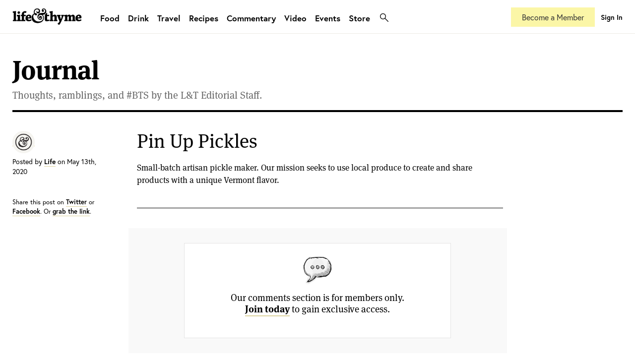

--- FILE ---
content_type: text/html; charset=UTF-8
request_url: https://lifeandthyme.com/supplyhomecooks/pin-up-pickles/
body_size: 11920
content:
<!doctype html>
<html lang="en-US" class="html-photoessay">
<head>
<meta charset="utf-8">
    <head>
        <title>
            Pin Up Pickles - lifeandthyme        </title>
        <!-- META TAGS -->
        <meta http-equiv="Content-Type" content="text/html;charset=UTF-8" />
        <meta http-equiv="Content-Script-Type" content="text/html;charset=UTF-8" />
        <meta charset="UTF-8" />
        <meta name="viewport" content="user-scalable=no, initial-scale=1.0, maximum-scale=1.0, width=device-width">
		
		<!-- FAVICONS -->
		<link rel="apple-touch-icon" sizes="180x180" href="/apple-touch-icon.png">
		<link rel="icon" type="image/png" sizes="32x32" href="/favicon-32x32.png">
		<link rel="icon" type="image/png" sizes="16x16" href="/favicon-16x16.png">
		<link rel="manifest" href="/site.webmanifest">
		<link rel="mask-icon" href="/safari-pinned-tab.svg" color="#373d3f">
		<meta name="msapplication-TileColor" content="#ffffff">
		<meta name="theme-color" content="#ffffff">
		
        <!-- CSS -->
		<link rel="stylesheet" href="https://use.typekit.net/dti4qkv.css">
        <link rel="stylesheet" type="text/css" media="all" href="https://lifeandthyme.com/wp-content/themes/v4/style.css?version=4.0.0" />
        <link rel="stylesheet" type="text/css" media="screen" href="https://lifeandthyme.com/wp-content/themes/v4/resources/css/screen.css?version=4.1.63" />
        <link rel="stylesheet" type="text/css" media="screen" href="https://lifeandthyme.com/wp-content/themes/v4/resources/css/CoverPop.css" />
        <link rel="stylesheet" href="https://lifeandthyme.com/wp-content/themes/v4/resources/css/cross-browser.css" type="text/css" media="screen" />
        <link rel="stylesheet" href="https://lifeandthyme.com/wp-content/themes/v4/resources/css/prettyPhoto.css" type="text/css" media="screen" />
        <link rel="stylesheet" type="text/css" media="screen" href="https://lifeandthyme.com/wp-content/themes/v4/resources/css/flexslider.css" />
        <!-- Le HTML5 shim, for IE6-8 support of HTML5 elements -->
        <!--[if lt IE 9]>
              <script src="http://html5shim.googlecode.com/svn/trunk/html5.js"></script>
        <![endif]-->
        
        <!--[if lte IE 9]>
        <link rel="stylesheet" type="text/css" media="screen" href="https://lifeandthyme.com/wp-content/themes/v4/resources/css/iefixes.css" />
        <![endif]-->
<meta name='robots' content='index, follow, max-image-preview:large, max-snippet:-1, max-video-preview:-1' />
	<style>img:is([sizes="auto" i], [sizes^="auto," i]) { contain-intrinsic-size: 3000px 1500px }</style>
	
	<!-- This site is optimized with the Yoast SEO plugin v22.0 - https://yoast.com/wordpress/plugins/seo/ -->
	<link rel="canonical" href="https://lifeandthyme.com/supplyhomecooks/pin-up-pickles/" />
	<meta property="og:locale" content="en_US" />
	<meta property="og:type" content="article" />
	<meta property="og:title" content="Pin Up Pickles - lifeandthyme" />
	<meta property="og:description" content="Small-batch artisan pickle maker. Our mission seeks to use local produce to create and share products with a unique Vermont flavor." />
	<meta property="og:url" content="https://lifeandthyme.com/supplyhomecooks/pin-up-pickles/" />
	<meta property="og:site_name" content="lifeandthyme" />
	<meta property="article:publisher" content="https://facebook.com/lifeandthyme" />
	<meta name="twitter:card" content="summary_large_image" />
	<meta name="twitter:site" content="@lifeandthyme" />
	<meta name="twitter:label1" content="Written by" />
	<meta name="twitter:data1" content="Life" />
	<script type="application/ld+json" class="yoast-schema-graph">{"@context":"https://schema.org","@graph":[{"@type":"WebPage","@id":"https://lifeandthyme.com/supplyhomecooks/pin-up-pickles/","url":"https://lifeandthyme.com/supplyhomecooks/pin-up-pickles/","name":"Pin Up Pickles - lifeandthyme","isPartOf":{"@id":"https://lifeandthyme.com/#website"},"datePublished":"2020-05-14T00:19:02+00:00","dateModified":"2020-05-14T00:19:02+00:00","breadcrumb":{"@id":"https://lifeandthyme.com/supplyhomecooks/pin-up-pickles/#breadcrumb"},"inLanguage":"en-US","potentialAction":[{"@type":"ReadAction","target":["https://lifeandthyme.com/supplyhomecooks/pin-up-pickles/"]}]},{"@type":"BreadcrumbList","@id":"https://lifeandthyme.com/supplyhomecooks/pin-up-pickles/#breadcrumb","itemListElement":[{"@type":"ListItem","position":1,"name":"Home","item":"https://lifeandthyme.com/"},{"@type":"ListItem","position":2,"name":"Pin Up Pickles"}]},{"@type":"WebSite","@id":"https://lifeandthyme.com/#website","url":"https://lifeandthyme.com/","name":"Life &amp; Thyme","description":"Food Stories for the Culturally Curious.","publisher":{"@id":"https://lifeandthyme.com/#organization"},"potentialAction":[{"@type":"SearchAction","target":{"@type":"EntryPoint","urlTemplate":"https://lifeandthyme.com/?s={search_term_string}"},"query-input":"required name=search_term_string"}],"inLanguage":"en-US"},{"@type":"Organization","@id":"https://lifeandthyme.com/#organization","name":"Life & Thyme","url":"https://lifeandthyme.com/","logo":{"@type":"ImageObject","inLanguage":"en-US","@id":"https://lifeandthyme.com/#/schema/logo/image/","url":"https://lifeandthyme.com/wp-content/uploads/2018/12/ampersand.png","contentUrl":"https://lifeandthyme.com/wp-content/uploads/2018/12/ampersand.png","width":1000,"height":1000,"caption":"Life & Thyme"},"image":{"@id":"https://lifeandthyme.com/#/schema/logo/image/"},"sameAs":["https://facebook.com/lifeandthyme","https://twitter.com/lifeandthyme","https://instagram.com/lifeandthyme","https://pinterest.com/lifeandthyme","https://youtube.com/lifeandthyme"]}]}</script>
	<!-- / Yoast SEO plugin. -->


<link rel="alternate" type="application/rss+xml" title="lifeandthyme &raquo; Feed" href="https://lifeandthyme.com/feed/" />
<link rel="alternate" type="application/rss+xml" title="lifeandthyme &raquo; Comments Feed" href="https://lifeandthyme.com/comments/feed/" />
<link rel="alternate" type="application/rss+xml" title="lifeandthyme &raquo; Pin Up Pickles Comments Feed" href="https://lifeandthyme.com/supplyhomecooks/pin-up-pickles/feed/" />
<script type="text/javascript">
/* <![CDATA[ */
window._wpemojiSettings = {"baseUrl":"https:\/\/s.w.org\/images\/core\/emoji\/15.0.3\/72x72\/","ext":".png","svgUrl":"https:\/\/s.w.org\/images\/core\/emoji\/15.0.3\/svg\/","svgExt":".svg","source":{"concatemoji":"https:\/\/lifeandthyme.com\/wp-includes\/js\/wp-emoji-release.min.js?ver=6.7.3"}};
/*! This file is auto-generated */
!function(i,n){var o,s,e;function c(e){try{var t={supportTests:e,timestamp:(new Date).valueOf()};sessionStorage.setItem(o,JSON.stringify(t))}catch(e){}}function p(e,t,n){e.clearRect(0,0,e.canvas.width,e.canvas.height),e.fillText(t,0,0);var t=new Uint32Array(e.getImageData(0,0,e.canvas.width,e.canvas.height).data),r=(e.clearRect(0,0,e.canvas.width,e.canvas.height),e.fillText(n,0,0),new Uint32Array(e.getImageData(0,0,e.canvas.width,e.canvas.height).data));return t.every(function(e,t){return e===r[t]})}function u(e,t,n){switch(t){case"flag":return n(e,"\ud83c\udff3\ufe0f\u200d\u26a7\ufe0f","\ud83c\udff3\ufe0f\u200b\u26a7\ufe0f")?!1:!n(e,"\ud83c\uddfa\ud83c\uddf3","\ud83c\uddfa\u200b\ud83c\uddf3")&&!n(e,"\ud83c\udff4\udb40\udc67\udb40\udc62\udb40\udc65\udb40\udc6e\udb40\udc67\udb40\udc7f","\ud83c\udff4\u200b\udb40\udc67\u200b\udb40\udc62\u200b\udb40\udc65\u200b\udb40\udc6e\u200b\udb40\udc67\u200b\udb40\udc7f");case"emoji":return!n(e,"\ud83d\udc26\u200d\u2b1b","\ud83d\udc26\u200b\u2b1b")}return!1}function f(e,t,n){var r="undefined"!=typeof WorkerGlobalScope&&self instanceof WorkerGlobalScope?new OffscreenCanvas(300,150):i.createElement("canvas"),a=r.getContext("2d",{willReadFrequently:!0}),o=(a.textBaseline="top",a.font="600 32px Arial",{});return e.forEach(function(e){o[e]=t(a,e,n)}),o}function t(e){var t=i.createElement("script");t.src=e,t.defer=!0,i.head.appendChild(t)}"undefined"!=typeof Promise&&(o="wpEmojiSettingsSupports",s=["flag","emoji"],n.supports={everything:!0,everythingExceptFlag:!0},e=new Promise(function(e){i.addEventListener("DOMContentLoaded",e,{once:!0})}),new Promise(function(t){var n=function(){try{var e=JSON.parse(sessionStorage.getItem(o));if("object"==typeof e&&"number"==typeof e.timestamp&&(new Date).valueOf()<e.timestamp+604800&&"object"==typeof e.supportTests)return e.supportTests}catch(e){}return null}();if(!n){if("undefined"!=typeof Worker&&"undefined"!=typeof OffscreenCanvas&&"undefined"!=typeof URL&&URL.createObjectURL&&"undefined"!=typeof Blob)try{var e="postMessage("+f.toString()+"("+[JSON.stringify(s),u.toString(),p.toString()].join(",")+"));",r=new Blob([e],{type:"text/javascript"}),a=new Worker(URL.createObjectURL(r),{name:"wpTestEmojiSupports"});return void(a.onmessage=function(e){c(n=e.data),a.terminate(),t(n)})}catch(e){}c(n=f(s,u,p))}t(n)}).then(function(e){for(var t in e)n.supports[t]=e[t],n.supports.everything=n.supports.everything&&n.supports[t],"flag"!==t&&(n.supports.everythingExceptFlag=n.supports.everythingExceptFlag&&n.supports[t]);n.supports.everythingExceptFlag=n.supports.everythingExceptFlag&&!n.supports.flag,n.DOMReady=!1,n.readyCallback=function(){n.DOMReady=!0}}).then(function(){return e}).then(function(){var e;n.supports.everything||(n.readyCallback(),(e=n.source||{}).concatemoji?t(e.concatemoji):e.wpemoji&&e.twemoji&&(t(e.twemoji),t(e.wpemoji)))}))}((window,document),window._wpemojiSettings);
/* ]]> */
</script>
<link rel='stylesheet' id='mp-theme-css' href='https://lifeandthyme.com/wp-content/plugins/memberpress/css/ui/theme.css?ver=1.12.7' type='text/css' media='all' />
<style id='wp-emoji-styles-inline-css' type='text/css'>

	img.wp-smiley, img.emoji {
		display: inline !important;
		border: none !important;
		box-shadow: none !important;
		height: 1em !important;
		width: 1em !important;
		margin: 0 0.07em !important;
		vertical-align: -0.1em !important;
		background: none !important;
		padding: 0 !important;
	}
</style>
<link rel='stylesheet' id='wp-block-library-css' href='https://lifeandthyme.com/wp-includes/css/dist/block-library/style.min.css?ver=6.7.3' type='text/css' media='all' />
<style id='classic-theme-styles-inline-css' type='text/css'>
/*! This file is auto-generated */
.wp-block-button__link{color:#fff;background-color:#32373c;border-radius:9999px;box-shadow:none;text-decoration:none;padding:calc(.667em + 2px) calc(1.333em + 2px);font-size:1.125em}.wp-block-file__button{background:#32373c;color:#fff;text-decoration:none}
</style>
<style id='global-styles-inline-css' type='text/css'>
:root{--wp--preset--aspect-ratio--square: 1;--wp--preset--aspect-ratio--4-3: 4/3;--wp--preset--aspect-ratio--3-4: 3/4;--wp--preset--aspect-ratio--3-2: 3/2;--wp--preset--aspect-ratio--2-3: 2/3;--wp--preset--aspect-ratio--16-9: 16/9;--wp--preset--aspect-ratio--9-16: 9/16;--wp--preset--color--black: #000000;--wp--preset--color--cyan-bluish-gray: #abb8c3;--wp--preset--color--white: #ffffff;--wp--preset--color--pale-pink: #f78da7;--wp--preset--color--vivid-red: #cf2e2e;--wp--preset--color--luminous-vivid-orange: #ff6900;--wp--preset--color--luminous-vivid-amber: #fcb900;--wp--preset--color--light-green-cyan: #7bdcb5;--wp--preset--color--vivid-green-cyan: #00d084;--wp--preset--color--pale-cyan-blue: #8ed1fc;--wp--preset--color--vivid-cyan-blue: #0693e3;--wp--preset--color--vivid-purple: #9b51e0;--wp--preset--gradient--vivid-cyan-blue-to-vivid-purple: linear-gradient(135deg,rgba(6,147,227,1) 0%,rgb(155,81,224) 100%);--wp--preset--gradient--light-green-cyan-to-vivid-green-cyan: linear-gradient(135deg,rgb(122,220,180) 0%,rgb(0,208,130) 100%);--wp--preset--gradient--luminous-vivid-amber-to-luminous-vivid-orange: linear-gradient(135deg,rgba(252,185,0,1) 0%,rgba(255,105,0,1) 100%);--wp--preset--gradient--luminous-vivid-orange-to-vivid-red: linear-gradient(135deg,rgba(255,105,0,1) 0%,rgb(207,46,46) 100%);--wp--preset--gradient--very-light-gray-to-cyan-bluish-gray: linear-gradient(135deg,rgb(238,238,238) 0%,rgb(169,184,195) 100%);--wp--preset--gradient--cool-to-warm-spectrum: linear-gradient(135deg,rgb(74,234,220) 0%,rgb(151,120,209) 20%,rgb(207,42,186) 40%,rgb(238,44,130) 60%,rgb(251,105,98) 80%,rgb(254,248,76) 100%);--wp--preset--gradient--blush-light-purple: linear-gradient(135deg,rgb(255,206,236) 0%,rgb(152,150,240) 100%);--wp--preset--gradient--blush-bordeaux: linear-gradient(135deg,rgb(254,205,165) 0%,rgb(254,45,45) 50%,rgb(107,0,62) 100%);--wp--preset--gradient--luminous-dusk: linear-gradient(135deg,rgb(255,203,112) 0%,rgb(199,81,192) 50%,rgb(65,88,208) 100%);--wp--preset--gradient--pale-ocean: linear-gradient(135deg,rgb(255,245,203) 0%,rgb(182,227,212) 50%,rgb(51,167,181) 100%);--wp--preset--gradient--electric-grass: linear-gradient(135deg,rgb(202,248,128) 0%,rgb(113,206,126) 100%);--wp--preset--gradient--midnight: linear-gradient(135deg,rgb(2,3,129) 0%,rgb(40,116,252) 100%);--wp--preset--font-size--small: 13px;--wp--preset--font-size--medium: 20px;--wp--preset--font-size--large: 36px;--wp--preset--font-size--x-large: 42px;--wp--preset--spacing--20: 0.44rem;--wp--preset--spacing--30: 0.67rem;--wp--preset--spacing--40: 1rem;--wp--preset--spacing--50: 1.5rem;--wp--preset--spacing--60: 2.25rem;--wp--preset--spacing--70: 3.38rem;--wp--preset--spacing--80: 5.06rem;--wp--preset--shadow--natural: 6px 6px 9px rgba(0, 0, 0, 0.2);--wp--preset--shadow--deep: 12px 12px 50px rgba(0, 0, 0, 0.4);--wp--preset--shadow--sharp: 6px 6px 0px rgba(0, 0, 0, 0.2);--wp--preset--shadow--outlined: 6px 6px 0px -3px rgba(255, 255, 255, 1), 6px 6px rgba(0, 0, 0, 1);--wp--preset--shadow--crisp: 6px 6px 0px rgba(0, 0, 0, 1);}:where(.is-layout-flex){gap: 0.5em;}:where(.is-layout-grid){gap: 0.5em;}body .is-layout-flex{display: flex;}.is-layout-flex{flex-wrap: wrap;align-items: center;}.is-layout-flex > :is(*, div){margin: 0;}body .is-layout-grid{display: grid;}.is-layout-grid > :is(*, div){margin: 0;}:where(.wp-block-columns.is-layout-flex){gap: 2em;}:where(.wp-block-columns.is-layout-grid){gap: 2em;}:where(.wp-block-post-template.is-layout-flex){gap: 1.25em;}:where(.wp-block-post-template.is-layout-grid){gap: 1.25em;}.has-black-color{color: var(--wp--preset--color--black) !important;}.has-cyan-bluish-gray-color{color: var(--wp--preset--color--cyan-bluish-gray) !important;}.has-white-color{color: var(--wp--preset--color--white) !important;}.has-pale-pink-color{color: var(--wp--preset--color--pale-pink) !important;}.has-vivid-red-color{color: var(--wp--preset--color--vivid-red) !important;}.has-luminous-vivid-orange-color{color: var(--wp--preset--color--luminous-vivid-orange) !important;}.has-luminous-vivid-amber-color{color: var(--wp--preset--color--luminous-vivid-amber) !important;}.has-light-green-cyan-color{color: var(--wp--preset--color--light-green-cyan) !important;}.has-vivid-green-cyan-color{color: var(--wp--preset--color--vivid-green-cyan) !important;}.has-pale-cyan-blue-color{color: var(--wp--preset--color--pale-cyan-blue) !important;}.has-vivid-cyan-blue-color{color: var(--wp--preset--color--vivid-cyan-blue) !important;}.has-vivid-purple-color{color: var(--wp--preset--color--vivid-purple) !important;}.has-black-background-color{background-color: var(--wp--preset--color--black) !important;}.has-cyan-bluish-gray-background-color{background-color: var(--wp--preset--color--cyan-bluish-gray) !important;}.has-white-background-color{background-color: var(--wp--preset--color--white) !important;}.has-pale-pink-background-color{background-color: var(--wp--preset--color--pale-pink) !important;}.has-vivid-red-background-color{background-color: var(--wp--preset--color--vivid-red) !important;}.has-luminous-vivid-orange-background-color{background-color: var(--wp--preset--color--luminous-vivid-orange) !important;}.has-luminous-vivid-amber-background-color{background-color: var(--wp--preset--color--luminous-vivid-amber) !important;}.has-light-green-cyan-background-color{background-color: var(--wp--preset--color--light-green-cyan) !important;}.has-vivid-green-cyan-background-color{background-color: var(--wp--preset--color--vivid-green-cyan) !important;}.has-pale-cyan-blue-background-color{background-color: var(--wp--preset--color--pale-cyan-blue) !important;}.has-vivid-cyan-blue-background-color{background-color: var(--wp--preset--color--vivid-cyan-blue) !important;}.has-vivid-purple-background-color{background-color: var(--wp--preset--color--vivid-purple) !important;}.has-black-border-color{border-color: var(--wp--preset--color--black) !important;}.has-cyan-bluish-gray-border-color{border-color: var(--wp--preset--color--cyan-bluish-gray) !important;}.has-white-border-color{border-color: var(--wp--preset--color--white) !important;}.has-pale-pink-border-color{border-color: var(--wp--preset--color--pale-pink) !important;}.has-vivid-red-border-color{border-color: var(--wp--preset--color--vivid-red) !important;}.has-luminous-vivid-orange-border-color{border-color: var(--wp--preset--color--luminous-vivid-orange) !important;}.has-luminous-vivid-amber-border-color{border-color: var(--wp--preset--color--luminous-vivid-amber) !important;}.has-light-green-cyan-border-color{border-color: var(--wp--preset--color--light-green-cyan) !important;}.has-vivid-green-cyan-border-color{border-color: var(--wp--preset--color--vivid-green-cyan) !important;}.has-pale-cyan-blue-border-color{border-color: var(--wp--preset--color--pale-cyan-blue) !important;}.has-vivid-cyan-blue-border-color{border-color: var(--wp--preset--color--vivid-cyan-blue) !important;}.has-vivid-purple-border-color{border-color: var(--wp--preset--color--vivid-purple) !important;}.has-vivid-cyan-blue-to-vivid-purple-gradient-background{background: var(--wp--preset--gradient--vivid-cyan-blue-to-vivid-purple) !important;}.has-light-green-cyan-to-vivid-green-cyan-gradient-background{background: var(--wp--preset--gradient--light-green-cyan-to-vivid-green-cyan) !important;}.has-luminous-vivid-amber-to-luminous-vivid-orange-gradient-background{background: var(--wp--preset--gradient--luminous-vivid-amber-to-luminous-vivid-orange) !important;}.has-luminous-vivid-orange-to-vivid-red-gradient-background{background: var(--wp--preset--gradient--luminous-vivid-orange-to-vivid-red) !important;}.has-very-light-gray-to-cyan-bluish-gray-gradient-background{background: var(--wp--preset--gradient--very-light-gray-to-cyan-bluish-gray) !important;}.has-cool-to-warm-spectrum-gradient-background{background: var(--wp--preset--gradient--cool-to-warm-spectrum) !important;}.has-blush-light-purple-gradient-background{background: var(--wp--preset--gradient--blush-light-purple) !important;}.has-blush-bordeaux-gradient-background{background: var(--wp--preset--gradient--blush-bordeaux) !important;}.has-luminous-dusk-gradient-background{background: var(--wp--preset--gradient--luminous-dusk) !important;}.has-pale-ocean-gradient-background{background: var(--wp--preset--gradient--pale-ocean) !important;}.has-electric-grass-gradient-background{background: var(--wp--preset--gradient--electric-grass) !important;}.has-midnight-gradient-background{background: var(--wp--preset--gradient--midnight) !important;}.has-small-font-size{font-size: var(--wp--preset--font-size--small) !important;}.has-medium-font-size{font-size: var(--wp--preset--font-size--medium) !important;}.has-large-font-size{font-size: var(--wp--preset--font-size--large) !important;}.has-x-large-font-size{font-size: var(--wp--preset--font-size--x-large) !important;}
:where(.wp-block-post-template.is-layout-flex){gap: 1.25em;}:where(.wp-block-post-template.is-layout-grid){gap: 1.25em;}
:where(.wp-block-columns.is-layout-flex){gap: 2em;}:where(.wp-block-columns.is-layout-grid){gap: 2em;}
:root :where(.wp-block-pullquote){font-size: 1.5em;line-height: 1.6;}
</style>
<link rel='stylesheet' id='rs-plugin-settings-css' href='https://lifeandthyme.com/wp-content/plugins/revslider/public/assets/css/settings.css?ver=5.4.8.1' type='text/css' media='all' />
<style id='rs-plugin-settings-inline-css' type='text/css'>
.tp-caption a{color:#ff7302;text-shadow:none;-webkit-transition:all 0.2s ease-out;-moz-transition:all 0.2s ease-out;-o-transition:all 0.2s ease-out;-ms-transition:all 0.2s ease-out}.tp-caption a:hover{color:#ffa902}
</style>
<link rel='stylesheet' id='woocommerce-layout-css' href='https://lifeandthyme.com/wp-content/plugins/woocommerce/assets/css/woocommerce-layout.css?ver=10.2.1' type='text/css' media='all' />
<link rel='stylesheet' id='woocommerce-smallscreen-css' href='https://lifeandthyme.com/wp-content/plugins/woocommerce/assets/css/woocommerce-smallscreen.css?ver=10.2.1' type='text/css' media='only screen and (max-width: 768px)' />
<link rel='stylesheet' id='woocommerce-general-css' href='https://lifeandthyme.com/wp-content/plugins/woocommerce/assets/css/woocommerce.css?ver=10.2.1' type='text/css' media='all' />
<style id='woocommerce-inline-inline-css' type='text/css'>
.woocommerce form .form-row .required { visibility: visible; }
</style>
<link rel='stylesheet' id='brands-styles-css' href='https://lifeandthyme.com/wp-content/plugins/woocommerce/assets/css/brands.css?ver=10.2.1' type='text/css' media='all' />
<script type="text/javascript" src="https://lifeandthyme.com/wp-includes/js/jquery/jquery.min.js?ver=3.7.1" id="jquery-core-js"></script>
<script type="text/javascript" src="https://lifeandthyme.com/wp-includes/js/jquery/jquery-migrate.min.js?ver=3.4.1" id="jquery-migrate-js"></script>
<script type="text/javascript" src="https://lifeandthyme.com/wp-content/plugins/revslider/public/assets/js/jquery.themepunch.tools.min.js?ver=5.4.8.1" id="tp-tools-js"></script>
<script type="text/javascript" src="https://lifeandthyme.com/wp-content/plugins/revslider/public/assets/js/jquery.themepunch.revolution.min.js?ver=5.4.8.1" id="revmin-js"></script>
<script type="text/javascript" src="https://lifeandthyme.com/wp-content/plugins/woocommerce/assets/js/jquery-blockui/jquery.blockUI.min.js?ver=2.7.0-wc.10.2.1" id="jquery-blockui-js" data-wp-strategy="defer"></script>
<script type="text/javascript" id="wc-add-to-cart-js-extra">
/* <![CDATA[ */
var wc_add_to_cart_params = {"ajax_url":"\/wp-admin\/admin-ajax.php","wc_ajax_url":"\/?wc-ajax=%%endpoint%%","i18n_view_cart":"View cart","cart_url":"https:\/\/lifeandthyme.com\/cart\/","is_cart":"","cart_redirect_after_add":"no"};
/* ]]> */
</script>
<script type="text/javascript" src="https://lifeandthyme.com/wp-content/plugins/woocommerce/assets/js/frontend/add-to-cart.min.js?ver=10.2.1" id="wc-add-to-cart-js" data-wp-strategy="defer"></script>
<script type="text/javascript" src="https://lifeandthyme.com/wp-content/plugins/woocommerce/assets/js/js-cookie/js.cookie.min.js?ver=2.1.4-wc.10.2.1" id="js-cookie-js" defer="defer" data-wp-strategy="defer"></script>
<script type="text/javascript" id="woocommerce-js-extra">
/* <![CDATA[ */
var woocommerce_params = {"ajax_url":"\/wp-admin\/admin-ajax.php","wc_ajax_url":"\/?wc-ajax=%%endpoint%%","i18n_password_show":"Show password","i18n_password_hide":"Hide password"};
/* ]]> */
</script>
<script type="text/javascript" src="https://lifeandthyme.com/wp-content/plugins/woocommerce/assets/js/frontend/woocommerce.min.js?ver=10.2.1" id="woocommerce-js" defer="defer" data-wp-strategy="defer"></script>
<script type="text/javascript" src="https://lifeandthyme.com/wp-content/plugins/js_composer/assets/js/vendors/woocommerce-add-to-cart.js?ver=7.4" id="vc_woocommerce-add-to-cart-js-js"></script>
<script type="text/javascript" id="wpstg-global-js-extra">
/* <![CDATA[ */
var wpstg = {"nonce":"98fd890c79"};
/* ]]> */
</script>
<script type="text/javascript" src="https://lifeandthyme.com/wp-content/plugins/wp-staging/assets/js/dist/wpstg-blank-loader.js?ver=6.7.3" id="wpstg-global-js"></script>
<script></script><link rel="https://api.w.org/" href="https://lifeandthyme.com/wp-json/" /><link rel="alternate" title="JSON" type="application/json" href="https://lifeandthyme.com/wp-json/wp/v2/supplyhomecooks/16509" /><link rel="EditURI" type="application/rsd+xml" title="RSD" href="https://lifeandthyme.com/xmlrpc.php?rsd" />
<link rel='shortlink' href='https://lifeandthyme.com/?p=16509' />
<link rel="alternate" title="oEmbed (JSON)" type="application/json+oembed" href="https://lifeandthyme.com/wp-json/oembed/1.0/embed?url=https%3A%2F%2Flifeandthyme.com%2Fsupplyhomecooks%2Fpin-up-pickles%2F" />
<link rel="alternate" title="oEmbed (XML)" type="text/xml+oembed" href="https://lifeandthyme.com/wp-json/oembed/1.0/embed?url=https%3A%2F%2Flifeandthyme.com%2Fsupplyhomecooks%2Fpin-up-pickles%2F&#038;format=xml" />
	<noscript><style>.woocommerce-product-gallery{ opacity: 1 !important; }</style></noscript>
	<style type="text/css">.recentcomments a{display:inline !important;padding:0 !important;margin:0 !important;}</style>			<script  type="text/javascript">
				!function(f,b,e,v,n,t,s){if(f.fbq)return;n=f.fbq=function(){n.callMethod?
					n.callMethod.apply(n,arguments):n.queue.push(arguments)};if(!f._fbq)f._fbq=n;
					n.push=n;n.loaded=!0;n.version='2.0';n.queue=[];t=b.createElement(e);t.async=!0;
					t.src=v;s=b.getElementsByTagName(e)[0];s.parentNode.insertBefore(t,s)}(window,
					document,'script','https://connect.facebook.net/en_US/fbevents.js');
			</script>
			<!-- WooCommerce Facebook Integration Begin -->
			<script  type="text/javascript">

				fbq('init', '938109749572899', {}, {
    "agent": "woocommerce-10.2.1-3.2.7"
});

				fbq( 'track', 'PageView', {
    "source": "woocommerce",
    "version": "10.2.1",
    "pluginVersion": "3.2.7"
} );

				document.addEventListener( 'DOMContentLoaded', function() {
					// Insert placeholder for events injected when a product is added to the cart through AJAX.
					document.body.insertAdjacentHTML( 'beforeend', '<div class=\"wc-facebook-pixel-event-placeholder\"></div>' );
				}, false );

			</script>
			<!-- WooCommerce Facebook Integration End -->
			<meta name="generator" content="Powered by WPBakery Page Builder - drag and drop page builder for WordPress."/>
<meta name="generator" content="Powered by Slider Revolution 5.4.8.1 - responsive, Mobile-Friendly Slider Plugin for WordPress with comfortable drag and drop interface." />
<style type="text/css" media="screen"> 
      html { margin-top: 0px !important; } 
      * html body { margin-top: 0px !important; } 
      </style><script type="text/javascript">function setREVStartSize(e){									
						try{ e.c=jQuery(e.c);var i=jQuery(window).width(),t=9999,r=0,n=0,l=0,f=0,s=0,h=0;
							if(e.responsiveLevels&&(jQuery.each(e.responsiveLevels,function(e,f){f>i&&(t=r=f,l=e),i>f&&f>r&&(r=f,n=e)}),t>r&&(l=n)),f=e.gridheight[l]||e.gridheight[0]||e.gridheight,s=e.gridwidth[l]||e.gridwidth[0]||e.gridwidth,h=i/s,h=h>1?1:h,f=Math.round(h*f),"fullscreen"==e.sliderLayout){var u=(e.c.width(),jQuery(window).height());if(void 0!=e.fullScreenOffsetContainer){var c=e.fullScreenOffsetContainer.split(",");if (c) jQuery.each(c,function(e,i){u=jQuery(i).length>0?u-jQuery(i).outerHeight(!0):u}),e.fullScreenOffset.split("%").length>1&&void 0!=e.fullScreenOffset&&e.fullScreenOffset.length>0?u-=jQuery(window).height()*parseInt(e.fullScreenOffset,0)/100:void 0!=e.fullScreenOffset&&e.fullScreenOffset.length>0&&(u-=parseInt(e.fullScreenOffset,0))}f=u}else void 0!=e.minHeight&&f<e.minHeight&&(f=e.minHeight);e.c.closest(".rev_slider_wrapper").css({height:f})					
						}catch(d){console.log("Failure at Presize of Slider:"+d)}						
					};</script>
<noscript><style> .wpb_animate_when_almost_visible { opacity: 1; }</style></noscript><!-- Google tag (gtag.js) -->
<script async src="https://www.googletagmanager.com/gtag/js?id=G-RG2BSD5Q82"></script>
<script>
  window.dataLayer = window.dataLayer || [];
  function gtag(){dataLayer.push(arguments);}
  gtag('js', new Date());

  gtag('config', 'G-RG2BSD5Q82');
</script>
		

<!-- Facebook Pixel Code -->
<script>
!function(f,b,e,v,n,t,s){if(f.fbq)return;n=f.fbq=function(){n.callMethod?
n.callMethod.apply(n,arguments):n.queue.push(arguments)};if(!f._fbq)f._fbq=n;
n.push=n;n.loaded=!0;n.version='2.0';n.queue=[];t=b.createElement(e);t.async=!0;
t.src=v;s=b.getElementsByTagName(e)[0];s.parentNode.insertBefore(t,s)}(window,
document,'script','//connect.facebook.net/en_US/fbevents.js');

fbq('init', '938109749572899');
fbq('track', 'PageView');
</script>
<noscript><img height="1" width="1" style="display:none"
src="https://www.facebook.com/tr?id=938109749572899&ev=PageView&noscript=1"
/></noscript>
<!-- End Facebook Pixel Code -->
<meta property="fb:pages" content="393170074075977" />
</head>
<body class="supplyhomecooks-template-default single single-supplyhomecooks postid-16509 theme-v4 desktop chrome woocommerce-no-js inner-blog wpb-js-composer js-comp-ver-7.4 vc_responsive">
<!-- Google Tag Manager -->
<noscript><iframe src="//www.googletagmanager.com/ns.html?id=GTM-KKV57W"
height="0" width="0" style="display:none;visibility:hidden"></iframe></noscript>
<script>(function(w,d,s,l,i){w[l]=w[l]||[];w[l].push({'gtm.start':
new Date().getTime(),event:'gtm.js'});var f=d.getElementsByTagName(s)[0],
j=d.createElement(s),dl=l!='dataLayer'?'&l='+l:'';j.async=true;j.src=
'//www.googletagmanager.com/gtm.js?id='+i+dl;f.parentNode.insertBefore(j,f);
})(window,document,'script','dataLayer','GTM-KKV57W');</script>
<!-- End Google Tag Manager -->
<div id="fb-root"></div>

<script>(function(d, s, id) {
  var js, fjs = d.getElementsByTagName(s)[0];
  if (d.getElementById(id)) return;
  js = d.createElement(s); js.id = id;
  js.src = "//connect.facebook.net/en_US/all.js#xfbml=1&appId=122404617911267";
  fjs.parentNode.insertBefore(js, fjs);
}(document, 'script', 'facebook-jssdk'));</script>
	
	<!-- Search Overlay -->
	<div id="searchoverlay">
		<form class="globalSearch" method="get" id="searchform" action="https://lifeandthyme.com/">
                    <label for="search-box">Search for something and hit enter</label>
                    <input type="text" class="textbox" name="s" id="search-box" value="Search" onfocus="if(this.value=='Search') this.value='';" onblur="if(this.value=='') this.value='Search';" placeholder="Search" />
			
        </form>
		<a class="button_white close">Nevermind</a>
	</div>
	<!-- End Search Overlay -->
	
  <!-- Header-->
  <header id="header" class="clearfix">
    <div class="wrapper"><div class="logo">
      <h1><a href="https://lifeandthyme.com" rel="home" title="lifeandthyme">lifeandthyme</a></h1>
    </div>
    <!-- Main Navigation-->
    <div id="sidr" style="display:none;">
    	<a class="close" href="#">X</a>
        <nav id="login-nav-mobile">
			<ul>
								<li class="join"><a href="/membership/?utm_source=nav_mobile">Become a Member</a></li>
				<li><a href="/login/">Sign In</a></li>
							</ul>
		</nav>
        
        			<ul id="menu-main-menu" class="menu"><li id="menu-item-1364" class="menu-item menu-item-type-custom menu-item-object-custom menu-item-1364"><a href="/">Home</a></li>
<li id="menu-item-12504" class="menu-item menu-item-type-taxonomy menu-item-object-category menu-item-12504"><a href="https://lifeandthyme.com/category/food/">Food</a></li>
<li id="menu-item-12503" class="menu-item menu-item-type-taxonomy menu-item-object-category menu-item-12503"><a href="https://lifeandthyme.com/category/drink/">Drink</a></li>
<li id="menu-item-12506" class="menu-item menu-item-type-taxonomy menu-item-object-category menu-item-12506"><a href="https://lifeandthyme.com/category/travel/">Travel</a></li>
<li id="menu-item-12505" class="menu-item menu-item-type-taxonomy menu-item-object-category menu-item-12505"><a href="https://lifeandthyme.com/category/recipes/">Recipes</a></li>
<li id="menu-item-12502" class="menu-item menu-item-type-taxonomy menu-item-object-category menu-item-12502"><a href="https://lifeandthyme.com/category/commentary/">Commentary</a></li>
<li id="menu-item-12501" class="menu-item menu-item-type-post_type menu-item-object-page menu-item-12501"><a href="https://lifeandthyme.com/video/">Video</a></li>
<li id="menu-item-23123" class="menu-item menu-item-type-custom menu-item-object-custom menu-item-23123"><a href="https://shop.lifeandthyme.com">Shop</a></li>
<li id="menu-item-16614" class="menu-item menu-item-type-post_type menu-item-object-page menu-item-16614"><a href="https://lifeandthyme.com/events/">Events</a></li>
<li id="menu-item-12500" class="menu-item menu-item-type-post_type menu-item-object-page menu-item-12500"><a href="https://lifeandthyme.com/contributors/">Contributors</a></li>
<li id="menu-item-12499" class="menu-item menu-item-type-post_type menu-item-object-page menu-item-12499"><a href="https://lifeandthyme.com/about/">About Us</a></li>
<li id="menu-item-14858" class="menu-item menu-item-type-post_type menu-item-object-page menu-item-14858"><a href="https://lifeandthyme.com/careers/">Careers</a></li>
<li id="menu-item-17" class="menu-item menu-item-type-post_type menu-item-object-page menu-item-17"><a href="https://lifeandthyme.com/contact/">Contact</a></li>
</ul> 
		
		
                    
      	<section class="socialmedia">
        	<ul>
            	<li><a href="http://facebook.com/lifeandthyme"><img src="https://lifeandthyme.com/wp-content/themes/v4/resources/img/theme/social-fb.png" alt="Our Facebook" /></a></li>
                <li><a href="http://twitter.com/lifeandthyme"><img src="https://lifeandthyme.com/wp-content/themes/v4/resources/img/theme/social-tw.png" alt="Our Twitter" /></a></li>
                <li><a href="http://instagram.com/lifeandthyme"><img src="https://lifeandthyme.com/wp-content/themes/v4/resources/img/theme/social-insta.png" alt="Our Instagram" /></a></li>
                <li><a href="http://pinterest.com/lifeandthyme"><img src="https://lifeandthyme.com/wp-content/themes/v4/resources/img/theme/social-pinterest.png" alt="Our Pinterest" /></a></li>
                <li><a href="http://vimeo.com/lifeandthyme"><img src="https://lifeandthyme.com/wp-content/themes/v4/resources/img/theme/social-vimeo.png" alt="Our Vimeo" /></a></li>
            </ul>
        </section>   
    </div>
    	<nav id="login-nav">
			<ul>
								<li class="join"><a href="/membership/?utm_source=nav"><span class="one">Become a Member</span><span class="two">Join</span></a></li>
				<li><a href="/login/">Sign In</a></li>
							</ul>
		</nav>
      <nav id="main-navigation" class="clearfix">
      		<ul>
            <li class="menuitem"><a href="/category/food/">Food</a></li>
            <li class="menuitem"><a href="/category/drink/">Drink</a></li>
            <li class="menuitem"><a href="/category/travel/">Travel</a></li>
			<li class="menuitem"><a href="/category/recipes/">Recipes</a></li>
			<li class="menuitem"><a href="/category/commentary/">Commentary</a></li>
            <li class="menuitem"><a href="/video/">Video</a></li>
            <li class="menuitem"><a href="/events/">Events</a></li>
			<li class="menuitem"><a href="https://store.lifeandthyme.com">Store</a></li>
            <li class="search">Search</li>
            <li class="menu"><a id="sideMenu" href="#sidr"></a></li>
            
        </ul>
      </nav>
      <!--/Main Navigation-->
    <!-- Main Navigation-->
      <nav id="main-navigation2" class="clearfix">
              	<a href="#" class="menu">MENU</a>
            <a href="#" class="close">CLOSE</a>
    
                    <ul id="menu-main-menu-1" class="menu"><li class="menu-item menu-item-type-custom menu-item-object-custom menu-item-1364"><a href="/">Home</a></li>
<li class="menu-item menu-item-type-taxonomy menu-item-object-category menu-item-12504"><a href="https://lifeandthyme.com/category/food/">Food</a></li>
<li class="menu-item menu-item-type-taxonomy menu-item-object-category menu-item-12503"><a href="https://lifeandthyme.com/category/drink/">Drink</a></li>
<li class="menu-item menu-item-type-taxonomy menu-item-object-category menu-item-12506"><a href="https://lifeandthyme.com/category/travel/">Travel</a></li>
<li class="menu-item menu-item-type-taxonomy menu-item-object-category menu-item-12505"><a href="https://lifeandthyme.com/category/recipes/">Recipes</a></li>
<li class="menu-item menu-item-type-taxonomy menu-item-object-category menu-item-12502"><a href="https://lifeandthyme.com/category/commentary/">Commentary</a></li>
<li class="menu-item menu-item-type-post_type menu-item-object-page menu-item-12501"><a href="https://lifeandthyme.com/video/">Video</a></li>
<li class="menu-item menu-item-type-custom menu-item-object-custom menu-item-23123"><a href="https://shop.lifeandthyme.com">Shop</a></li>
<li class="menu-item menu-item-type-post_type menu-item-object-page menu-item-16614"><a href="https://lifeandthyme.com/events/">Events</a></li>
<li class="menu-item menu-item-type-post_type menu-item-object-page menu-item-12500"><a href="https://lifeandthyme.com/contributors/">Contributors</a></li>
<li class="menu-item menu-item-type-post_type menu-item-object-page menu-item-12499"><a href="https://lifeandthyme.com/about/">About Us</a></li>
<li class="menu-item menu-item-type-post_type menu-item-object-page menu-item-14858"><a href="https://lifeandthyme.com/careers/">Careers</a></li>
<li class="menu-item menu-item-type-post_type menu-item-object-page menu-item-17"><a href="https://lifeandthyme.com/contact/">Contact</a></li>
</ul>   

                       
      </nav>
      <!--/Main Navigation-->      
      </div>
  </header>
<!--/Header-->
<div id="container">


  <!-- Content-->
  <div id="content" class="clearfix journal">
  	<!-- FEATURED IMAGE -->
    <div class="inner-content journal_header">
    	<h1>Journal</h1>
		<p>Thoughts, ramblings, and #BTS by the L&amp;T Editorial Staff.</p>
    </div>
    <!-- // END FEATURED IMAGE -->
     <div class="inner-content journal_entries">
     	    	<!-- AUTHOR INFO -->
                <section class="postauthor">
                	                    <div class="avatar">
                    	<a href="https://lifeandthyme.com/author/admin/" target="_blank">
                        	<img src="https://lifeandthyme.com/wp-content/Cimy_User_Extra_Fields/admin/avatar/26168145_1790342511025386_6859726341167320893_n.jpg" alt="avatar" width="45" height="45" />
                        </a>
						<span class="meta">Posted by <a href="https://lifeandthyme.com/author/admin/">Life</a> on May 13th, 2020</span>
						<div class="social">
						<p>Share this post on <a href="http://twitter.com/share?text=Pin Up Pickles%20via%20@lifeandthyme%20https://lifeandthyme.com/supplyhomecooks/pin-up-pickles/" class="tw">Twitter</a> or <a href="http://www.facebook.com/sharer/sharer.php?s=100&amp;p[url]=https://lifeandthyme.com/supplyhomecooks/pin-up-pickles/&amp;p[images][0]=&amp;p[title]=Pin Up Pickles+&amp;p[summary]=" class="fb">Facebook</a>. Or <a href="https://lifeandthyme.com/supplyhomecooks/pin-up-pickles/">grab the link</a>.</p>
					</div>
                    </div>
										<!-- SUPPORT AUTHOR -->
					
                </section>
        <!-- // END AUTHOR INFO -->
		 
    	<div class="post">
        	
            
            
            <!-- // TITLE -->
        	<h2 class="journal_title"><a href="https://lifeandthyme.com/supplyhomecooks/pin-up-pickles/" class="journal_title">Pin Up Pickles</a></h2>
            
            
            <!-- // POST CONTENT -->
            <div class="journal_post">
				<p>Small-batch artisan pickle maker. Our mission seeks to use local produce to create and share products with a unique Vermont flavor.</p>
            </div>
			
			
          
        
     </div>
     
     
        </div> 
	  
	  <!-- comments section -->
	  <div class="post">
				<div id="comments">
	
			<div class="notmember">
		<img src="/wp-content/themes/v4/resources/img/theme/icon_contributors.png" alt="Comments are for members only." />
		<p>Our comments section is for members only. <br /><a href="/membership/">Join today</a> to gain exclusive access.</p>
		</div>
	</div><!-- #comments -->
 
	</div>
           
  </div>
  <!--/Content-->

<!-- Footer-->
<!-- EMAIL NEWSLETTER -->
<div class="emailnewsletter">
    	<div class="container">
        	<div class="CTA_descr">
        		<span class="title">The Editor's Note</span>
            	<p>Sign up for The Editor's Note to receive the latest updates from Life &amp; Thyme and exclusive letters from our editors. Delivered every weekend.</p>
            </div>
            <div class="CTA_form">
            	<form action="https://lifeandthyme.us6.list-manage.com/subscribe/post?u=39a9e7343e0410600b70ff60a&amp;id=ea8a42f428" method="post" id="mc-embedded-subscribe-form" name="mc-embedded-subscribe-form" class="validate" target="_blank" novalidate>
            	<input type="email" value="" name="EMAIL" class="email" id="mce-EMAIL" placeholder="email address" required>
				<!-- real people should not fill this in and expect good things - do not remove this or risk form bot signups-->
    			<div style="position: absolute; left: -5000px;" aria-hidden="true"><input type="text" name="b_39a9e7343e0410600b70ff60a_ea8a42f428" tabindex="-1" value=""></div>
				<input type="submit" value="Subscribe" name="subscribe" id="mc-embedded-subscribe" class="button">
            </form>
				
           	</div>
        </div>
    </div>
  <footer id="footer">
  	<div class="wrapper">
    	
    	<section class="description">
        	<a href="/" class="footer_logo">Life &amp; Thyme</a>
            <h2>Food Stories for the Culturally Curious.</h2>
        </section>
        
        <nav id="footer-navigation">
          <ul id="menu-footer-menu-1" class="menu"><li id="menu-item-853" class="menu-item menu-item-type-custom menu-item-object-custom menu-item-853"><a href="/">Home</a></li>
<li id="menu-item-12507" class="menu-item menu-item-type-post_type menu-item-object-page menu-item-12507"><a href="https://lifeandthyme.com/about/">About Us</a></li>
<li id="menu-item-17009" class="menu-item menu-item-type-post_type menu-item-object-page menu-item-17009"><a href="https://lifeandthyme.com/membership/">Membership</a></li>
<li id="menu-item-23122" class="menu-item menu-item-type-custom menu-item-object-custom menu-item-23122"><a href="https://shop.lifeandthyme.com">Shop</a></li>
<li id="menu-item-12509" class="menu-item menu-item-type-post_type menu-item-object-page menu-item-12509"><a href="https://lifeandthyme.com/contributors/">Contributors</a></li>
<li id="menu-item-15310" class="menu-item menu-item-type-post_type menu-item-object-page menu-item-15310"><a href="https://lifeandthyme.com/events/">Events</a></li>
<li id="menu-item-16780" class="menu-item menu-item-type-post_type menu-item-object-page menu-item-16780"><a href="https://lifeandthyme.com/careers/">Careers</a></li>
<li id="menu-item-12508" class="menu-item menu-item-type-post_type menu-item-object-page menu-item-12508"><a href="https://lifeandthyme.com/contact/">Contact</a></li>
</ul> 

        </nav>
        
       
        <div class="footer_lower">
        <section class="socialmedia">
            
        	<ul>
            	<li><a href="http://facebook.com/lifeandthyme"><img src="https://lifeandthyme.com/wp-content/themes/v4/resources/img/theme/social-fb.png" alt="Our Facebook" /></a></li>
                <li><a href="http://twitter.com/lifeandthyme"><img src="https://lifeandthyme.com/wp-content/themes/v4/resources/img/theme/social-tw.png" alt="Our Twitter" /></a></li>
                <li><a href="http://instagram.com/lifeandthyme"><img src="https://lifeandthyme.com/wp-content/themes/v4/resources/img/theme/social-insta.png" alt="Our Instagram" /></a></li>
                <li><a href="http://pinterest.com/lifeandthyme"><img src="https://lifeandthyme.com/wp-content/themes/v4/resources/img/theme/social-pinterest.png" alt="Our Pinterest" /></a></li>
                <li><a href="http://vimeo.com/lifeandthyme"><img src="https://lifeandthyme.com/wp-content/themes/v4/resources/img/theme/social-vimeo.png" alt="Our Vimeo" /></a></li>
            </ul>
            
        </section>
        
        <div class="footnotes">
            <div class="copyright">
                <span>&copy;2026 Life &amp; Thyme, Inc. <a href="/terms-of-use/">Terms of Service</a> <a href="/privacy-policy/">Privacy</a></span>
            </div>
        </div>
        </div>
    </div>
  </footer>
  <!-- /Footer-->
</div>
<!--! end of #container -->

<!-- Twitter universal website tag code -->
<script>
!function(e,t,n,s,u,a){e.twq||(s=e.twq=function(){s.exe?s.exe.apply(s,arguments):s.queue.push(arguments);
},s.version='1.1',s.queue=[],u=t.createElement(n),u.async=!0,u.src='//static.ads-twitter.com/uwt.js',
a=t.getElementsByTagName(n)[0],a.parentNode.insertBefore(u,a))}(window,document,'script');
// Insert Twitter Pixel ID and Standard Event data below
twq('init','o09xu');
twq('track','PageView');
</script>
<!-- End Twitter universal website tag code -->

<!-- JAVASCRIPTS -->
<script src="https://lifeandthyme.com/wp-content/themes/v4/resources/js/css_browser_selector.js" type="text/javascript"></script>
<script src="https://lifeandthyme.com/wp-content/themes/v4/resources/js/jquery.fitvids.js" type="text/javascript"></script>
<script src="https://lifeandthyme.com/wp-content/themes/v4/resources/js/jquery.imagefit.js" type="text/javascript"></script>
<script src="https://lifeandthyme.com/wp-content/themes/v4/resources/js/jquery.sidr.min.js"></script>
<script src="https://lifeandthyme.com/wp-content/themes/v4/resources/js/lemmon-slider.js" type="text/javascript"></script>
<script src="https://lifeandthyme.com/wp-content/themes/v4/resources/js/jquery.flexslider.js" type="text/javascript"></script>
<!--<script src="https://maps.googleapis.com/maps/api/js?v=3.exp&sensor=true"></script>-->
<script src="https://maps.googleapis.com/maps/api/js?key=AIzaSyBczw3WEnIHODIEx3d4j8MQLYAkauGqaNk&callback=initMap"
    async defer></script>
<!--<script src="https://lifeandthyme.com/wp-content/themes/v4/resources/js/googlemap.js" type="text/javascript"></script>-->
<script src="https://use.typekit.net/hps2gpc.js"></script>
<script>try{Typekit.load({ async: true });}catch(e){}</script>

<script src="https://lifeandthyme.com/wp-content/themes/v4/resources/js/imagefit.js" type="text/javascript"></script>
<script src="https://lifeandthyme.com/wp-content/themes/v4/resources/js/video.js" type="text/javascript"></script>
<script src="https://lifeandthyme.com/wp-content/themes/v4/resources/js/vimeovideo-resize.js?version=1.0.6" type="text/javascript"></script>

<script src="https://lifeandthyme.com/wp-content/themes/v4/resources/js/main.js?version=4.1.5" type="text/javascript"></script>
<!-- CUSTOM JS CODE SPECIFIC TO THIS PAGE -->
			<!-- Facebook Pixel Code -->
			<noscript>
				<img
					height="1"
					width="1"
					style="display:none"
					alt="fbpx"
					src="https://www.facebook.com/tr?id=938109749572899&ev=PageView&noscript=1"
				/>
			</noscript>
			<!-- End Facebook Pixel Code -->
				<script type='text/javascript'>
		(function () {
			var c = document.body.className;
			c = c.replace(/woocommerce-no-js/, 'woocommerce-js');
			document.body.className = c;
		})();
	</script>
	<link rel='stylesheet' id='wc-blocks-style-css' href='https://lifeandthyme.com/wp-content/plugins/woocommerce/assets/client/blocks/wc-blocks.css?ver=wc-10.2.1' type='text/css' media='all' />
<script type="text/javascript" src="https://lifeandthyme.com/wp-content/plugins/woocommerce/assets/js/sourcebuster/sourcebuster.min.js?ver=10.2.1" id="sourcebuster-js-js"></script>
<script type="text/javascript" id="wc-order-attribution-js-extra">
/* <![CDATA[ */
var wc_order_attribution = {"params":{"lifetime":1.0e-5,"session":30,"base64":false,"ajaxurl":"https:\/\/lifeandthyme.com\/wp-admin\/admin-ajax.php","prefix":"wc_order_attribution_","allowTracking":true},"fields":{"source_type":"current.typ","referrer":"current_add.rf","utm_campaign":"current.cmp","utm_source":"current.src","utm_medium":"current.mdm","utm_content":"current.cnt","utm_id":"current.id","utm_term":"current.trm","utm_source_platform":"current.plt","utm_creative_format":"current.fmt","utm_marketing_tactic":"current.tct","session_entry":"current_add.ep","session_start_time":"current_add.fd","session_pages":"session.pgs","session_count":"udata.vst","user_agent":"udata.uag"}};
/* ]]> */
</script>
<script type="text/javascript" src="https://lifeandthyme.com/wp-content/plugins/woocommerce/assets/js/frontend/order-attribution.min.js?ver=10.2.1" id="wc-order-attribution-js"></script>
<script type="text/javascript" src="https://lifeandthyme.com/wp-includes/js/comment-reply.min.js?ver=6.7.3" id="comment-reply-js" async="async" data-wp-strategy="async"></script>
<script></script><script type="text/javascript">
/*
 * Tiny mobile detection script, courtesy of
 * https://github.com/markdalgleish/stellar.js/issues/37
 */
var isMobile = {
    Android: function() {
        return navigator.userAgent.match(/Android/i);
    },
    BlackBerry: function() {
        return navigator.userAgent.match(/BlackBerry/i);
    },
    iOS: function() {
        return navigator.userAgent.match(/iPhone|iPad|iPod/i);
    },
    Opera: function() {
        return navigator.userAgent.match(/Opera Mini/i);
    },
    Windows: function() {
        return navigator.userAgent.match(/IEMobile/i);
    },
    any: function() {
        return (isMobile.Android() || isMobile.BlackBerry() || isMobile.iOS() || isMobile.Opera() || isMobile.Windows());
    }
};
 
/*
 * Overwrite original vc_waypoints function
 */
function vc_waypoints()
{
    if (typeof jQuery.fn.waypoint !== 'undefined')
    {
        jQuery('.wpb_animate_when_almost_visible:not(.wpb_start_animation)').waypoint(function()
        {
            /* For iOS, we will remove the animation by just unsetting the wpb_animate_when_almost_visible class */
            if (isMobile.iOS())
                jQuery(this).removeClass('wpb_animate_when_almost_visible');
            else
                jQuery(this).addClass('wpb_start_animation');
        },
        {
            offset: '85%'
        });
    }
}
</script>
</body>
</html>

<!-- Page cached by LiteSpeed Cache 7.0.0.1 on 2026-01-21 02:49:15 -->

--- FILE ---
content_type: text/css
request_url: https://lifeandthyme.com/wp-content/themes/v4/resources/css/CoverPop.css
body_size: -352
content:
/* Styles for the CoverPop.js plugin */


/*html,
body {
    overflow: auto;
}*/

body {
    position: relative;
}

/*.CoverPop-open,
.CoverPop-open body {
    overflow: hidden;
}*/

#CoverPop-cover {
    display: none;
    position: fixed;
    overflow-y: scroll;
    top: 0;
    left: 0;
    right: 0;
    bottom: 0;
    z-index: 1000;
    -webkit-animation: fade-in .25s ease-in;
    -moz-animation-name: fade-in .25s ease-in;
    -ms-animation-name: fade-in .25s ease-in;
    -o-animation-name: fade-in .25s ease-in;
    animation-name: fade-in .25s ease-in;
}
#CoverPop-cover img {
	width:100%;
}
.CoverPop-closebutton { width:100%;text-align:right !important;margin-bottom:2px; }
.CoverPop-closebutton a { color:white !important;font-size:16px; }
.CoverPop-open #CoverPop-cover {
        display: block;
}
.splash {
    background-color: rgba(31, 31, 31, 0.8);
}
.splash-center {
    margin: 8% auto 0;
    padding: 5px;
    text-align: center;
    max-width:800px;
}


@-webkit-keyframes fade-in {
    0% { opacity: 0; }
    25% { opacity: 0; }
    100% { opacity: 1; }
}


--- FILE ---
content_type: text/javascript
request_url: https://lifeandthyme.com/wp-content/themes/v4/resources/js/video.js
body_size: -452
content:
jQuery(function ($) {
	$(".video").fitVids();
	
	// CLICK PLAY BUTTOn
	$('.play_border').click(function() {
		var $videoid;
		
		$videoid = $(this).attr("id");
		
		$('.page_featuredimage').html("<iframe width='100%' height='" + $('.page_featuredimage').css('height') + "' src='https://www.youtube.com/embed/" + $videoid + "' frameborder='0' allowfullscreen></iframe>");
		
		return false;
	});
});


--- FILE ---
content_type: text/javascript
request_url: https://lifeandthyme.com/wp-content/themes/v4/resources/js/lemmon-slider.js
body_size: 1362
content:
/*
 * Lemmon Slider - jQuery Plugin
 * Simple and lightweight slider/carousel supporting variable elements/images widths.
 *
 * Examples and documentation at: http://jquery.lemmonjuice.com/plugins/slider-variable-widths.php
 *
 * Copyright (c) 2011 Jakub Pelák <jpelak@gmail.com>
 *
 * Version: 0.2 (9/6/2011)
 * Requires: jQuery v1.4+
 *
 * Licensed under the MIT license:
 *   http://www.opensource.org/licenses/mit-license.php
 */
(function( $ ){

	var _css = {};

	var methods = {
		//
		// Initialzie plugin
		//
		init : function(options){

			var options = $.extend({}, $.fn.lemmonSlider.defaults, options);

			return this.each(function(){

				var $slider = $( this ),
				    data = $slider.data( 'slider' );

				if ( ! data ){

					var $sliderContainer = $slider.find(options.slider),
					    $sliderControls = $slider.next().filter('.controls'),
					    $items = $sliderContainer.find( options.items ),
					    originalWidth = 1;

					$items.each(function(){ originalWidth += $(this).outerWidth(true) });
					$sliderContainer.width( originalWidth );

					// slide to last item
					if ( options.slideToLast ) $sliderContainer.css( 'padding-right', $slider.width() );

					// infinite carousel
					if ( options.infinite ){
						$slider.attr('data-slider-infinite',true)

						originalWidth = originalWidth * 3;
						$sliderContainer.width( originalWidth );

						$items.clone().addClass( '-after' ).insertAfter( $items.filter(':last') );
						$items.filter( ':first' ).before( $items.clone().addClass('-before') );

					    $items = $sliderContainer.find( options.items );

					}
					

					$slider.items = $items;
					$slider.options = options;

					// first item
					//$items.filter( ':first' ).addClass( 'active' );

					// attach events
					$slider.bind( 'nextSlide', function( e, t ){

						var scroll = $slider.scrollLeft();
						var x = 0;
						var slide = 0;

						$items.each(function( i ){
							if ( x == 0 && $( this ).position().left > 1 ){
								x = $( this ).position().left;
								slide = i;
							}
						});

						if ( x > 0 && $sliderContainer.outerWidth() - scroll - $slider.width() - 1 > 0 ){
							slideTo( e, $slider, scroll+x, slide, 'fast' );
						} else if ( options.loop ){
							// return to first
							slideTo( e, $slider, 0, 0, 'slow' );
						}

					});
					$slider.bind( 'prevSlide', function( e, t ){

						var scroll = $slider.scrollLeft();
						var x = 0;
						var slide = 0;

						$items.each(function( i ){
							if ( $( this ).position().left < 0 ){
								x = $( this ).position().left;
								slide = i;
							}
						});

						if ( x ){
							slideTo( e, $slider, scroll+x, slide, 'fast' )
						} else if ( options.loop ){
							// return to last
							var a = $sliderContainer.outerWidth() - $slider.width();
							var b = $items.filter( ':last' ).position().left;
							slide = $items.size() - 1;
							if ( a > b ){
								slideTo( e, $slider, b, slide, 'fast' );
							} else {
								slideTo( e, $slider, a, slide, 'fast' );
							}
						}

					});
					$slider.bind( 'nextPage', function( e, t ){

						var scroll = $slider.scrollLeft();
						var w = $slider.width();
						var x = 0;
						var slide = 0;

						$items.each(function( i ){
							if ( $( this ).position().left < w ){
								x = $( this ).position().left;
								slide = i;
							}
						});

						if ( x > 0 && scroll + w + 1 < originalWidth ){
							slideTo( e, $slider, scroll+x, slide, 'slow' );
						} else if ( options.loop ){
							// return to first
							slideTo( e, $slider, 0, 0, 'slow' );
						}

					});
					$slider.bind( 'prevPage', function( e, t ){

						var scroll = $slider.scrollLeft();
						var w = $slider.width();
						var x = 0;

						$items.each(function( i ){
							if ( $( this ).position().left < 1 - w ){
								x = $( this ).next().position().left;
								slide = i;
							}
						});

						if ( scroll ){
							if ( x == 0 ){
								//$slider.animate({ 'scrollLeft' : 0 }, 'slow' );
								slideTo( e, $slider, 0, 0, 'slow' );
							} else {
								//$slider.animate({ 'scrollLeft' : scroll + x }, 'slow' );
								slideTo( e, $slider, scroll+x, slide, 'slow' );
							}
						} else if ( options.loop ) {
							// return to last
							var a = $sliderContainer.outerWidth() - $slider.width();
							var b = $items.filter( ':last' ).position().left;
							if ( a > b ){
								$slider.animate({ 'scrollLeft' : b }, 'slow' );
							} else {
								$slider.animate({ 'scrollLeft' : a }, 'slow' );
							}
						}

					});
					$slider.bind( 'slideTo', function( e, i, t ){

						slideTo(
							e, $slider,
							$slider.scrollLeft() + $items.filter( ':eq(' + i +')' ).position().left,
							i, t );

					});

					// controls
					$sliderControls.find( '.next-slide' ).click(function(){
						$slider.trigger( 'nextSlide' );
						return false;
					});
					$sliderControls.find( '.prev-slide' ).click(function(){
						$slider.trigger( 'prevSlide' );
						return false;
					});
					$sliderControls.find( '.next-page' ).click(function(){
						$slider.trigger( 'nextPage' );
						return false;
					});
					$sliderControls.find( '.prev-page' ).click(function(){
						$slider.trigger( 'prevPage' );
						return false;
					});

					//if ( typeof $slider.options.create == 'function' ) $slider.options.create();

					$slider.data( 'slider', {
						'target'  : $slider,
						'options' : options
					})

				}

			});

		},
		//
    // Add Item
    //
    addItem : function(options){
        var options = $.extend({}, $.fn.lemmonSlider.defaults, options);

        var $slider = $( this ),
            $sliderContainer = $slider.find(options.slider),
            $sliderControls = $slider.next().filter('.controls'),
            $items = $sliderContainer.find( options.items )

        options.infinite = $slider.attr('data-slider-infinite')

        if (!options.item) { return false }
        methods.destroy.apply(this);
        if (options.prepend) {
            $sliderContainer.prepend(options.item);
        } else {
            $sliderContainer.append(options.item);
        }
        methods.init.apply( this, [options]);
    },
		//
		// Destroy plugin
		//
		destroy : function(){

			return this.each(function(){

				var $slider = $( this ),
				    $sliderControls = $slider.next().filter( '.controls' ),
				    $items = $slider.find('> *:first > *'),
				    data = $slider.data( 'slider' );

				$slider.unbind( 'nextSlide' );
				$slider.unbind( 'prevSlide' );
				$slider.unbind( 'nextPage' );
				$slider.unbind( 'prevPage' );
				$slider.unbind( 'slideTo' );

				$sliderControls.find( '.next-slide' ).unbind( 'click' );
				$sliderControls.find( '.prev-slide' ).unbind( 'click' );
				$sliderControls.find( '.next-page' ).unbind( 'click' );
				$sliderControls.find( '.next-page' ).unbind( 'click' );

				$slider.removeData( 'slider' );

				if ($slider.attr('data-slider-infinite')) {
            $.merge($items.filter('.-before'),$items.filter('.-after')).each(function(index,item){
                $(item).remove();
            });
        }
			});

		}
		//
		//
		//
	}
	//
	// Private functions
	//
	function slideTo( e, $slider, x, i, t ){

		$slider.items.filter( 'li:eq(' + i + ')' ).addClass( 'active' ).siblings( '.active' ).removeClass( 'active' );

		if ( typeof t == 'undefined' ){
			t = 'fast';
		}
		if ( t ){
			$slider.animate({ 'scrollLeft' : x }, t, function(){
				checkInfinite( $slider );
			});
		} else {
			var time = 0;
			$slider.scrollLeft( x );
			checkInfinite( $slider );
		}

		//if ( typeof $slider.options.slide == 'function' ) $slider.options.slide( e, i, time );

	}
	function checkInfinite( $slider ){

		var $active = $slider.items.filter( '.active' );
		if ( $active.hasClass( '-before' ) ){

			var i = $active.prevAll().size();
			$active.removeClass( 'active' );
			$active = $slider.items.filter( ':not(.-before):eq(' + i + ')' ).addClass( 'active' );
			$slider.scrollLeft( $slider.scrollLeft() + $active.position().left );

		} else if ( $active.hasClass( '-after' ) ){

			var i = $active.prevAll( '.-after' ).size();
			$active.removeClass( 'active' );
			$active = $slider.items.filter( ':not(.-before):eq(' + i + ')' ).addClass( 'active' );
			$slider.scrollLeft( $slider.scrollLeft() + $active.position().left );

		}

	}
	//
	// Debug
	//
	function debug( text ){
		$( '#debug span' ).text( text );
	}
	//
	//
	//
	$.fn.lemmonSlider = function( method , options ){
		if (options == null) { options = {}; };
		if ( methods[method] ) {
			return methods[ method ].apply( this, Array.prototype.slice.call( arguments, 1 ));
		} else if ( typeof method === 'object' || !method ){
			return methods.init.apply( this, arguments );
		} else {
			$.error( 'Method ' +  method + ' does not exist on jQuery.lemmonSlider' );
		}

	};
	//
	//
	//
	$.fn.lemmonSlider.defaults = {

		'items'       : '> *',
		'loop'        : true,
		'slideToLast' : false,
		'slider'      : '> *:first',
		// since 0.2
		'infinite'    : false

	}

})( jQuery );